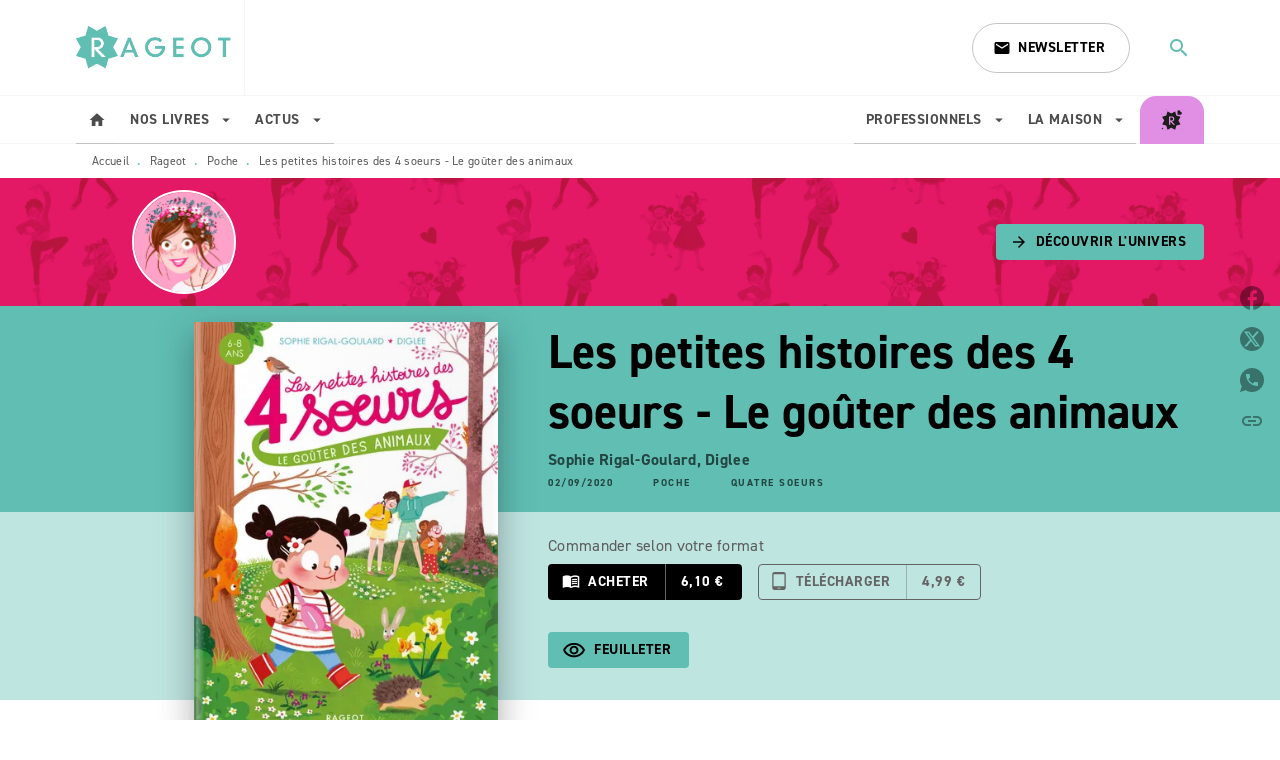

--- FILE ---
content_type: image/svg+xml
request_url: https://media.hachette.fr/shared/[date:custom:Y]-[date:custom:m]/rageot_visibility.svg
body_size: 824
content:
<svg width="20" height="14" viewBox="0 0 20 14" fill="none" xmlns="http://www.w3.org/2000/svg">
<path d="M10.0002 2.41966C13.1585 2.41966 15.9752 4.19466 17.3502 7.00299C15.9752 9.81132 13.1668 11.5863 10.0002 11.5863C6.8335 11.5863 4.02516 9.81132 2.65016 7.00299C4.02516 4.19466 6.84183 2.41966 10.0002 2.41966ZM10.0002 0.752991C5.8335 0.752991 2.27516 3.34466 0.833496 7.00299C2.27516 10.6613 5.8335 13.253 10.0002 13.253C14.1668 13.253 17.7252 10.6613 19.1668 7.00299C17.7252 3.34466 14.1668 0.752991 10.0002 0.752991ZM10.0002 4.91966C11.1502 4.91966 12.0835 5.85299 12.0835 7.00299C12.0835 8.15299 11.1502 9.08632 10.0002 9.08632C8.85016 9.08632 7.91683 8.15299 7.91683 7.00299C7.91683 5.85299 8.85016 4.91966 10.0002 4.91966ZM10.0002 3.25299C7.9335 3.25299 6.25016 4.93632 6.25016 7.00299C6.25016 9.06966 7.9335 10.753 10.0002 10.753C12.0668 10.753 13.7502 9.06966 13.7502 7.00299C13.7502 4.93632 12.0668 3.25299 10.0002 3.25299Z" fill="black"/>
</svg>


--- FILE ---
content_type: image/svg+xml
request_url: https://media.hachette.fr/18/2023-02/bannieres_web_petite_4soeurs2.svg
body_size: 438722
content:
<?xml version="1.0" encoding="UTF-8"?>
<svg id="Calque_1" data-name="Calque 1" xmlns="http://www.w3.org/2000/svg" xmlns:xlink="http://www.w3.org/1999/xlink" viewBox="0 0 1272 152">
  <image width="5301" height="635" transform="translate(-.09 -.17) scale(.24)" xlink:href="[data-uri]"/>
</svg>